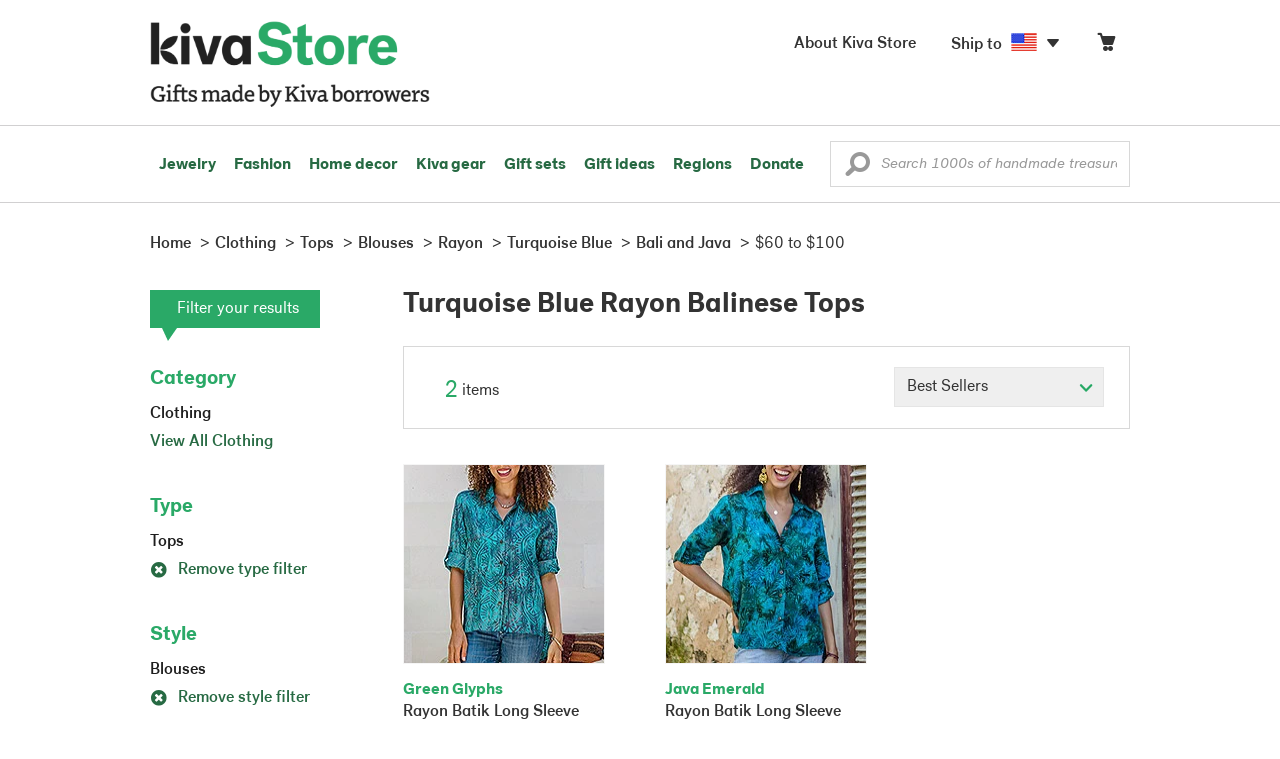

--- FILE ---
content_type: text/html;charset=UTF-8
request_url: https://store.kiva.org/clothing/tops/blouses/rayon/turquoise-blue/bali-and-java/$60-to-$100/
body_size: 10729
content:


	


<!DOCTYPE html>
<html lang="en">

<head>
	<meta charset="utf-8">
	<title>Kiva | Turquoise Blue Rayon Balinese Tops</title>
	
	<meta name="description" content="Shopping Kiva's Turquoise Blue Rayon Balinese Top Collection helps Kiva expand our reach and create more opportunity for families around the world."/>
	<meta name="author" content="">
    <meta name="Keywords" content="" />
	<meta name="viewport" content="width=1024">
	

    
	
		<script>
			var serviceWorkerVars = {"matchPatternImage":"/assets/images/logo/20180328_kiva_store_logo|/assets/images/banners"};

			// service worker
			if ( "serviceWorker" in navigator ) {
				navigator.serviceWorker.register('/service-worker.js').then(function() {
					return navigator.serviceWorker.ready;
				}).then(function(reg) {
					// update control may be needed at some point
					// reg.update();
					reg.active.postMessage(JSON.stringify( serviceWorkerVars ));
				}).catch(function(error) {
					console.log('Error : ', error);
				});
			} else {
				console.log("no service worker")
			}
    	</script>
    

	
	
		<script type="application/ld+json">
		{
			"@context": "https://schema.org",
			"@type": "BreadcrumbList",
			"itemListElement": [
				
				{
					"@type": "ListItem",
					"position": 1,
					"name": "Home",
					"item": {
						"@type": "WebPage",
						"@id": "https://store.kiva.org/"
					}
				},
				
				{
					"@type": "ListItem",
					"position": 2,
					"name": "Clothing",
					"item": {
						"@type": "WebPage",
						"@id": "/clothing/"
					}
				},
				
				{
					"@type": "ListItem",
					"position": 3,
					"name": "Tops",
					"item": {
						"@type": "WebPage",
						"@id": "/clothing/tops/"
					}
				},
				
				{
					"@type": "ListItem",
					"position": 4,
					"name": "Blouses",
					"item": {
						"@type": "WebPage",
						"@id": "/clothing/tops/blouses/"
					}
				},
				
				{
					"@type": "ListItem",
					"position": 5,
					"name": "Rayon",
					"item": {
						"@type": "WebPage",
						"@id": "/clothing/tops/blouses/rayon/"
					}
				},
				
				{
					"@type": "ListItem",
					"position": 6,
					"name": "Turquoise Blue",
					"item": {
						"@type": "WebPage",
						"@id": "/clothing/tops/blouses/rayon/turquoise-blue/"
					}
				},
				
				{
					"@type": "ListItem",
					"position": 7,
					"name": "Bali and Java",
					"item": {
						"@type": "WebPage",
						"@id": "/clothing/tops/blouses/rayon/turquoise-blue/bali-and-java/"
					}
				},
				
				{
					"@type": "ListItem",
					"position": 8,
					"name": "$60 to $100",
					"item": {
						"@type": "WebPage",
						"@id": "/clothing/tops/blouses/rayon/turquoise-blue/bali-and-java/$60-to-$100/"
					}
				}
				
			]
		}
		</script>
	
	

	

	<!-- favicons -->
	<link rel="apple-touch-icon-precomposed" sizes="144x144" href="/assets/images/favicon/apple-touch-icon-144x144.png">
    <link rel="apple-touch-icon-precomposed" sizes="114x114" href="/assets/images/favicon/apple-touch-icon-114x114.png">
    <link rel="apple-touch-icon-precomposed" sizes="72x72" href="/assets/images/favicon/apple-touch-icon-72x72.png">
	<link rel="apple-touch-icon-precomposed" href="/assets/images/favicon/apple-touch-icon-57x57.png">
	<link rel="apple-touch-icon" href="/assets/images/favicon/apple-touch-icon-57x57.png">
	<link rel="icon" href="/assets/images/favicon/favicon.ico" />
	<!--[if IE]><link rel="shortcut icon" href="/assets/images/favicon/favicon.ico"><![endif]-->

	<!-- CSS -->
	
		<link href="//assets2.novica.net/common/css/bootstrap/3.1.1/bootstrap.css" rel="stylesheet" type="text/css" />
	
	<link href="/assets/css/main.css?activedate=20260101f" rel="stylesheet" type="text/css" />

	<!-- Core JS -->
	<script src="//assets1.novica.net/common/javascript/jquery/3.7.1/jquery.min.js" integrity="sha384-JCZ85lW1QjF1xm6AoWQHqtCkJ/7HKd9WvOD5YmiEtf0E/ctb8j2ErVlW61uGg10C" crossorigin="anonymous"></script>
	<script src="//assets1.novica.net/common/javascript/bootstrap/3.1.1/bootstrap.min.js" integrity="sha384-c0aGVNjSTTB1ZLJQn/ZB13qZRwGgBpaOKuaDvtpR7ZOYDqaLOzmfrAySBW5R6idt" crossorigin="anonymous"></script>

	<!-- site settings -->
	<script>
		var cookieMe = {
			read: function(cookieName) {
				var theCookie=""+document.cookie;
				theCookie = theCookie.toLowerCase();
				cookieName = cookieName.toLowerCase();
		 		var ind=theCookie.indexOf(cookieName);
		 		if (ind==-1 || cookieName=="") return "";
		 		var ind1=theCookie.indexOf(';',ind);
		 		if (ind1==-1) ind1=theCookie.length;
				return unescape(theCookie.substring(ind+cookieName.length+1,ind1));
			},
			set: function(cname, cvalue, expireit, nHrs) {
				if(expireit) {
					var cookieDate = new Date("January 1, 2000")
				} else {
					if(nHrs) {
						var cookieDate = new Date();
						var today = new Date();
						cookieDate.setTime(today.getTime() + 3600000*nHrs);
					} else {
						var cookieDate = new Date("January 1, 2199")
					}
				}
				var cookieString = cname + '=' + escape(cvalue) + ';SameSite=None;expires=' + cookieDate.toGMTString() + ';domain=.kiva.org;path=/;Secure';
				document.cookie = cookieString;
			}
		};
		var customerid = cookieMe.read("_customerid");
		var currentUnit = cookieMe.read("sitePreferences");
		
		
		function updateItemsPerPage(link,newval) {
			//cookieMe.set("PREFLIST",newval)
			location.href = link.href;
		}

		var appRoot = "/";
		var siteRoot = "/";
		var templateRoot = '/assets/javascript/core/templates/';
		var _siteSetting = $.parseJSON($.ajax( {type:"GET", url:"/config/siteSettings.json", dataType:"json", async:false } ).responseText);
		_siteSetting.root = 'https://store.kiva.org/';
		_siteSetting.rootSecure = 'https://secure.store.kiva.org/';
		var favoriteStatus = { item:{}, artist:{} };
		var assetStamp = '20260101a';
	</script>
	<script src="/assets/javascript/core/clientcheck.js?activedate=20260101f"></script>
	<script src="/assets/javascript/core/lib.js?activedate=20260101f"></script>
	<script src="//assets1.novica.net/common/javascript/js-template/doT.min.js" integrity="sha384-tJGbTBUGsDsPF51ez/AGHdA2q8z4k7KYvjsx3eaKIioWzMaRnKa7Znil/LF8Wqsz" crossorigin="anonymous"></script>
	<script src="//assets1.novica.net/common/javascript/jscroll/jScrollPane.min.js" integrity="sha384-XHjzJRQ01pOt1L6aYBv7IlMRkAGyssAvY/IPYtIulYmP2gq1MwI5oTkSHxZy4Hr2" crossorigin="anonymous"></script>
	<script src="//assets1.novica.net/common/javascript/jquery-expander/jquery.expander.min.js" integrity="sha384-J52APSW7MwP5eQww4yRq3+htBjhRS8IOEHga7EhbwCqV5NlWZiEJMy13nRLbRZ7P" crossorigin="anonymous"></script>
	<script type="text/javascript">
		// tagmanager vars
		dataLayer = [{
			'visitorId': customerid,
			'pageType': 'category',
			'subdomainName': 'store',
			'productID': '',
			
			'site_section': 'clothing',
			
			
			'product_name': [''],
			
			
			'product_price': [''],
			
			
			'product_category': [''],
			
			'categories': 'clothing, tops, blouses rayon turquoise blue bali-and-java $60-to-$100',
			'transactionProducts': [],
			'instanceID': '2'
		}];
	</script>
	<!-- Google Tag Manager -->
	<script>(function(w,d,s,l,i){w[l]=w[l]||[];w[l].push({'gtm.start':
	new Date().getTime(),event:'gtm.js'});var f=d.getElementsByTagName(s)[0],
	j=d.createElement(s),dl=l!='dataLayer'?'&l='+l:'';j.async=true;j.src=
	'https://www.googletagmanager.com/gtm.js?id='+i+dl;f.parentNode.insertBefore(j,f);
	})(window,document,'script','dataLayer','GTM-KWMQ7RP');</script>
	<!-- End Google Tag Manager -->	
		
	
	
	
	

	
	

	

	
		<!-- Other JS asset -->
		
			<script src="/assets/javascript/libs/jquery-tinysort/jquery.tinysort.min.js?activedate=20260101f"></script>
		
	

</head>
<body id="shop" class="category clothing tops style-blouses material-rayon color-turquoise-blue regionname-bali-and-java useprice-$60-to-$100">
<!-- Google Tag Manager (noscript) -->
<noscript><iframe src="https://www.googletagmanager.com/ns.html?id=GTM-KWMQ7RP"
height="0" width="0" style="display:none;visibility:hidden"></iframe></noscript>
<!-- End Google Tag Manager (noscript) -->


<header>
	<div id="logo" class="border-b2">
		<div class="container-np">
			<div class="row global-nav">
				<div class="col-xs-6 stretch">
					<ul class="nostyle global-flyout clearfix">
						<li class="pull-left">
							<a href="/" class="brand block" id="hdr-logo">
								
									<img src="/assets/images/logo/kiva_store_logo_black_large.png" width="280" border="0" alt="Kiva Store" class="m-hide">
									<img src="/assets/images/logo/kiva_store_logo_black_small.png" width="200" border="0" alt="Kiva Store" class="hide m-show">
									
								
							</a>
						</li>
						<li class="pull-right m-show hide">
							<a href="/about/" id="aboutKivaStore" class="brand block">About</a>
						</li>
				
					</ul>
				</div>
				<div class="col-xs-6 pad-t3 m-pad-t0 stretch">
					<ul id="cart-account-flyout" class="nostyle global-flyout">
						
						<li id="cart-flyout" class="pull-right text-right delayedload show-flyout has-flyout" data-contenttype="cartheader">
							<a href="/cart/" id="headercart" aria-label="Click to view items in your cart"><span class="cartitemamount rel top1- size16 m-size20"></span><i class="ss-cart size18 rel top03 m-marg-l03 m-size22"></i></a>
						</li>
						
						<li id="shipToCountry" class="pull-right delayedload m-hidden" data-contenttype="shiptocountry">
							<a href="/session/shipTo/" class="shipToLink clickaction" data-actiontype="dialog" data-modaltype="_default" data-country="US" onclick="return false;" rel="nofollow"><span class="size16 marg-r05">Ship to </span><i class="shipToFlag flag-icon flag-sm va-m" style="opacity:0;"></i><i class="icon-caret-down size28"></i></a>
						</li>
						<li id="aboutKivaStore" class="pull-right m-hidden">
							<a href="/about/" class="">
						       <span class="size16 marg-r05">About Kiva Store</span>
						    </a>
						</li>
						
					</ul>
				</div>
			</div>
		</div>
	</div>
	<div id="header-nav" class="border-b2">
		<div class="container-np clearfix rel m-nopad m-nomarg">
			
			<nav id="main-menu" class="pull-left clearfix stretch">
				<ul id="header-main-flyout" class="clearfix nostyle show-flyout-parent mainnav collapse navbar-collapse">
					<li class="has-flyout nav-shop-li">
						<a class="nav-level-1 m-show" href="javascript:void(0)" rel="nofollow">Shop</a>
						<ul class="nav-shop nopadding" aria-haspopup="true" aria-expanded="false">
							

	<li id="jewelry" class="has-flyout">
		<a href="https://store.kiva.org/jewelry/" aria-haspopup="true" aria-expanded="false">Jewelry</a>
		<div class="main-menu-flyout menu-flyout m-collapse">
			<ul class="row">
				<li class="col-sm-3">
					<ul class="hide m-show m-all-link"><li><a href="/jewelry/" class="flyout-hdr loadlink">All jewelry</a></li></ul>
					<h3><a href="/jewelry/womens/" class="flyout-hdr">Women's</a> <span class="hide m-show m-drop-icon"><i class="ss-navigatedown green size18"></i></span></h3>
					<ul class="sublinks m-collapse">
						<li><a href="/jewelry/anklets/" data-featuredimage="15/p194153_1.jpg" class="loadlink">Anklets</a></li>
						<li><a href="/jewelry/bracelets/" data-featuredimage="10/p201042_1.jpg" class="loadlink">Bracelets</a></li>
						<li><a href="/jewelry/brooches/" data-featuredimage="10/p222420_1.jpg" class="loadlink">Brooches</a></li>
						<li><a href="/jewelry/earrings/" data-featuredimage="9/p219854_1.jpg" class="loadlink">Earrings</a></li>
						<li><a href="/jewelry-boxes/" data-featuredimage="10/p184425_1.jpg" class="loadlink">Jewelry boxes</a></li>
						<li><a href="/jewelry/jewelry-sets/" data-featuredimage="15/p123206_1.jpg" class="loadlink">Jewelry sets</a></li>
						<li><a href="/jewelry/necklaces/" data-featuredimage="10/p193663_1.jpg" class="loadlink">Necklaces</a></li>
						<li><a href="/jewelry/rings/" data-featuredimage="10/p139361_1.jpg" class="loadlink">Rings</a></li>
					</ul>
				</li>
				<li class="col-sm-3">
					<h3><a href="/jewelry/mens/" class="flyout-hdr">Men's</a><span class="hide m-show m-drop-icon"><i class="ss-navigatedown green size18"></i></span></h3>
					<ul class="sublinks m-collapse">
						<li><a href="/jewelry/mens/bracelets/" data-featuredimage="10/p231616_1.jpg" class="loadlink">Bracelets</a></li>
						<li><a href="/jewelry/mens/necklaces/" data-featuredimage="4/p211614_1.jpg" class="loadlink">Necklaces</a></li>
						<li><a href="/jewelry/mens/rings/" data-featuredimage="10/p226651_1.jpg" class="loadlink">Rings</a></li>
					</ul>
					<h3><a href="javascript:void(0);" class="flyout-hdr" rel="nofollow">Materials</a> <span class="hide m-show m-drop-icon"><i class="ss-navigatedown green size18"></i></span></h3>
					<ul class="sublinks m-collapse">
						<li><a href="/jewelry/beaded/" data-featuredimage="9/p217568_1.jpg" class="loadlink">Beads</a></li>
						<li><a href="/jewelry/gold/" data-featuredimage="9/p231940_1.jpg" class="loadlink">Gold</a></li>
						<li><a href="/jewelry/leather/" data-featuredimage="9/p146634_1.jpg" class="loadlink">Leather</a></li>
						<li><a href="/jewelry/silver/" data-featuredimage="9/p140525_1.jpg" class="loadlink">Silver</a></li>
					</ul>
				</li>
				<li class="col-sm-3">
					<h3><a href="javascript:void(0);" class="flyout-hdr" rel="nofollow">Special collections</a> <span class="hide m-show m-drop-icon"><i class="ss-navigatedown green size18"></i></span></h3>
					<ul class="sublinks m-collapse">
						<li><a href="/jewelry/animal-themed/" data-featuredimage="10/p216655_1.jpg" class="loadlink">Animal themed</a></li>
						<li><a href="/jewelry/birthstone/" data-featuredimage="15/p163207_1.jpg" class="loadlink">Birthstones</a></li>
						<li><a href="/jewelry/bohemian/" data-featuredimage="9/p200073_1.jpg" class="loadlink">Bohemian</a></li>
						<li><a href="/jewelry/bridal/" data-featuredimage="10/p183586_1.jpg" class="loadlink">Bridal jewelry</a></li>
						<li><a href="/jewelry/cross/" data-featuredimage="10/p144013_1.jpg" class="loadlink">Crosses</a></li>
						<li><a href="/jewelry/eco-friendly/" data-featuredimage="5/p219328_1.jpg" class="loadlink">Eco-friendly</a></li>
						<li><a href="/jewelry/heart/" data-featuredimage="4/p111051_1.jpg" class="loadlink">Hearts</a></li>
						<li><a href="/jewelry/hill-tribe/" data-featuredimage="9/p140540_1.jpg" class="loadlink">Hill tribe</a></li>
					</ul>
				</li>
				<li class="col-sm-3 pic">
					<div class="menu-flyout-image">
						<img src="//images1.novica.net/pictures/9/p285146_1.jpg" class="mainmenu-featuredimage" border="0" alt="jewelry">
					</div>
					<div class="marg-t2"><img src="/assets/images/kiva-store-powered-by-novica.png" class="" border="0" alt="Powered by NOVICA" /></div>
				</li>
			</ul>
		</div>
		<span class="hide m-show m-drop-icon"><i class="ss-navigatedown green size18"></i></span>
	</li>
	<li id="fashion" class="has-flyout">
		<a href="/fashion/" aria-haspopup="true" aria-expanded="false">Fashion</a>
		<div class="main-menu-flyout menu-flyout m-collapse">
			<ul class="row">
				<li class="col-sm-3">
					<ul class="hide m-show m-all-link"><li><a href="/fashion/" class="flyout-hdr loadlink">All fashion</a></li></ul>
					<h3><a href="/clothing/womens/" class="flyout-hdr">Women's clothing</a> <span class="hide m-show m-drop-icon"><i class="ss-navigatedown green size18"></i></span></h3>
					<ul class="sublinks m-collapse">
						<li><a href="/clothing/womens/cardigans/" data-featuredimage="4/p190113_1.jpg" class="loadlink">Cardigans</a></li>
						<li><a href="/clothing/womens/dresses/" data-featuredimage="15/p231721_1.jpg" class="loadlink">Dresses</a></li>
						<li><a href="/clothing/womens/jackets-and-coats/" data-featuredimage="4/p259909_1.jpg" class="loadlink">Jackets</a></li>
						<li><a href="/clothing/womens/ponchos/" data-featuredimage="4/p96420_1.jpg" class="loadlink">Ponchos</a></li>
						<li><a href="/clothing/womens/robes/" data-featuredimage="10/p204334_1.jpg" class="loadlink">Robes</a></li>
						<li><a href="/clothing/womens/skirts/" data-featuredimage="9/p214679_1.jpg" class="loadlink">Skirts</a></li>
						<li><a href="/clothing/womens/tops/" data-featuredimage="15/p272867_1.jpg" class="loadlink">Tops</a></li>
						<li><a href="/clothing/womens/pants/" data-featuredimage="10/p257736_1.jpg" class="loadlink">Pants</a></li>
						<li><a href="/clothing/womens/tunics/" data-featuredimage="15/p239440_1.jpg" class="loadlink">Tunics</a></li>
						<li><a href="/clothing/womens/wraps-and-ruanas/" data-featuredimage="4/p159521_1.jpg" class="loadlink">Wraps</a></li>
					</ul>
				</li>
				<li class="col-sm-3 newcolappendafter">
					<h3><a href="/accessories/womens/" class="flyout-hdr">Women's accessories</a> <span class="hide m-show m-drop-icon"><i class="ss-navigatedown green size18"></i></span></h3>
					<ul class="sublinks m-collapse">
						<li><a href="/accessories/womens/belts/" data-featuredimage="10/p176538_1.jpg" class="loadlink">Belts</a></li>
						
						<li><a href="/accessories/womens/gloves/" data-featuredimage="4/p174637_1.jpg" class="loadlink">Gloves</a></li>
						<li><a href="/accessories/womens/hats/" data-featuredimage="4/p161022_1.jpg" class="loadlink">Hats</a></li>
						<li><a href="/accessories/womens/scarves/" data-featuredimage="10/p133184_1.jpg" class="loadlink">Scarves</a></li>
						<li><a href="/accessories/womens/shawls/" data-featuredimage="10/p184472_1.jpg" class="loadlink">Shawls</a></li>
						
					</ul>
					<h3><a href="/clothing/mens/" class="flyout-hdr">Men's fashion</a> <span class="hide m-show m-drop-icon"><i class="ss-navigatedown green size18"></i></span></h3>
					<ul class="sublinks m-collapse">
						<li><a href="/accessories/mens/" data-featuredimage="15/p255130_1.jpg" class="loadlink">Accessories</a></li>
						<li><a href="/handbags/mens/" data-featuredimage="4/p250404_1.jpg" class="loadlink">Bags</a></li>
						<li><a href="/clothing/mens/" data-featuredimage="4/p201787_1.jpg" class="loadlink">Clothing</a></li>
						<li><a href="/accessories/mens/cufflinks/" data-featuredimage="15/p147275_1.jpg" class="loadlink">Cuff links</a></li>
					</ul>
				</li>
				<li class="col-sm-3">
					<h3><a href="/handbags/" class="flyout-hdr">Handbags</a> <span class="hide m-show m-drop-icon"><i class="ss-navigatedown green size18"></i></span></h3>
					<ul class="sublinks m-collapse">
						<li><a href="/handbags/clutches/" data-featuredimage="10/p253179_1.jpg" class="loadlink">Clutches</a></li>
						<li><a href="/handbags/cotton/" data-featuredimage="9/p218122_1.jpg" class="loadlink">Cotton bags</a></li>
						<li><a href="/handbags/leather/" data-featuredimage="7/p195642_1.jpg" class="loadlink">Leather bags</a></li>
						<li><a href="/handbags/shoulder-bags/" data-featuredimage="9/p201108_1.jpg" class="loadlink">Shoulder bags</a></li>
						<li><a href="/handbags/tote/" data-featuredimage="27/p241524_1.jpg" class="loadlink">Totes</a></li>
						<li><a href="/handbags/travel-bags-and-accessories/" data-featuredimage="7/p164804_1.jpg" class="loadlink">Travel bags</a></li>
						<li><a href="/handbags/upcycled/" data-featuredimage="27/p182833_1.jpg" class="loadlink">Upcycled</a></li>
					</ul>
					<h3><a href="javascript:void(0);" class="flyout-hdr" rel="nofollow">Collections</a> <span class="hide m-show m-drop-icon"><i class="ss-navigatedown green size18"></i></span></h3>
					<ul class="sublinks m-collapse">
						<li><a href="/fashion/alpaca/" data-featuredimage="4/p198136_1.jpg" class="loadlink">Alpaca</a></li>
						<li><a href="/fashion/batik/" data-featuredimage="10/p141072_1.jpg" class="loadlink">Batik</a></li>
						<li><a href="/fashion/bohemian/" data-featuredimage="" class="loadlink">Bohemian</a></li>
					</ul>
				</li>
				<li class="col-sm-3 pic">
					<div class="menu-flyout-image">
						<img src="//images1.novica.net/pictures/4/p450429_1.jpg" class="mainmenu-featuredimage" border="0" alt="Fashion">
					</div>
					<div class="marg-t2"><img src="/assets/images/kiva-store-powered-by-novica.png" class="" border="0" alt="Powered by NOVICA" /></div>
				</li>
			</ul>
		</div>
		<span class="hide m-show m-drop-icon"><i class="ss-navigatedown green size18"></i></span>
	</li>
	<li id="home-decor" class="has-flyout">
		<a href="/home-decor/" aria-haspopup="true" aria-expanded="false">Home decor</a>
		<div class="main-menu-flyout menu-flyout m-collapse">
			<ul class="row">
				<li class="col-sm-3">
					<ul class="hide m-show m-all-link"><li><a href="/home-decor/" class="flyout-hdr loadlink">All home decor</a></li></ul>
					<h3><a href="javascript:void(0);" class="flyout-hdr" rel="nofollow">Home Accessories</a> <span class="hide m-show m-drop-icon"><i class="ss-navigatedown green size18"></i></span></h3>
					<ul class="sublinks m-collapse">
						<li><a href="/home-decor/candle-holders/" data-featuredimage="9/p229882_1.jpg" class="loadlink">Candle holders</a></li>
						<li><a href="/home-decor/chess-sets-games/" data-featuredimage="7/p201674_1.jpg" class="loadlink">Chess sets &amp; games</a></li>
						<li><a href="/holiday-decor-and-ornaments/" data-featuredimage="10/p248153_1.jpg" class="loadlink">Christmas decorations</a></li>
						<li><a href="/home-decor/decor-accessories/decorative-boxes/" data-featuredimage="9/p218521_1.jpg" class="loadlink">Decorative boxes</a></li>
						<li><a href="/home-decor/masks/" data-featuredimage="5/p214386_1.jpg" class="loadlink">Masks</a></li>
						<li><a href="/home-decor/mirrors/" data-featuredimage="15/p216884_1.jpg" class="loadlink">Mirrors</a></li>
						<li><a href="/musical-instruments/" data-featuredimage="4/p97696_1.jpg" class="loadlink">Musical instruments</a></li>
						<li><a href="/home-decor/decor-accessories/photo-frames/" data-featuredimage="15/p243754_1.jpg" class="loadlink">Picture frames</a></li>
						<li><a href="/home-decor/sculpture/" data-featuredimage="10/p215169_1.jpg" class="loadlink">Sculptures &amp; carvings</a></li>
						<li><a href="/home-decor/tableware/table-linens/" data-featuredimage="27/p228836_1.jpg" class="loadlink">Table linens</a></li>
						<li><a href="/home-decor/tableware/" data-featuredimage="7/p15881_1.jpg" class="loadlink">Tableware</a></li>
						<li><a href="/home-decor/vases/" data-featuredimage="9/p79466_1.jpg" class="loadlink">Vases</a></li>
					</ul>
				</li>
				<li class="col-sm-3 newcolappendafter">
					<h3><a href="javascript:void(0);" class="flyout-hdr" rel="nofollow">Home furnishings</a> <span class="hide m-show m-drop-icon"><i class="ss-navigatedown green size18"></i></span></h3>
					<ul class="sublinks m-collapse">
						<li><a href="/home-decor/furniture/" data-featuredimage="15/p220327_1.jpg" class="loadlink">Furniture</a></li>
						<li><a href="/home-decor/hammock/" data-featuredimage="7/p108904_1.jpg" class="loadlink">Hammocks</a></li>
						<li><a href="/paintings/" data-featuredimage="4/p183772_1.jpg" class="loadlink">Paintings</a></li>
						<li><a href="/home-decor/pillows-and-throws/" data-featuredimage="15/p196179_1.jpg" class="loadlink">Pillows &amp; throws</a></li>
						<li><a href="/home-decor/area-rugs/" data-featuredimage="7/p174674_1.jpg" class="loadlink">Rugs</a></li>
						<li><a href="/home-decor/wall-decor/" data-featuredimage="10/p190270_1.jpg" class="loadlink">Wall decor</a></li>
					</ul>
					<h3><a href="javascript:void(0);" class="flyout-hdr" rel="nofollow">Collections</a> <span class="hide m-show m-drop-icon"><i class="ss-navigatedown green size18"></i></span></h3>
					<ul class="sublinks m-collapse">
						<li><a href="/home-decor/archaeological/" data-featuredimage="27/p179127_1.jpg" class="loadlink">Archaelogical</a></li>
						<li><a href="/home-decor/east-meets-west/" data-featuredimage="10/p208299_1.jpg" class="loadlink">East meets west</a></li>
						<li><a href="/home-decor/eco-friendly/" data-featuredimage="10/p212961_1.jpg" class="loadlink">Eco-friendly</a></li>
					</ul>
				</li>
				<li class="col-sm-3">
					<h3><a href="javascript:void(0);" class="flyout-hdr" rel="nofollow">Shop by region</a> <span class="hide m-show m-drop-icon"><i class="ss-navigatedown green size18"></i></span></h3>
					<ul class="sublinks m-collapse">
						
						
							<li><a href="/home-decor/bali-and-java/" data-featuredimage="10/p252499_1.jpg" class="loadlink">Bali &amp; Java</a></li>
						
							<li><a href="/home-decor/brazil/" data-featuredimage="2/p207611_1.jpg" class="loadlink">Brazil</a></li>
						
							<li><a href="/home-decor/central-america/" data-featuredimage="27/p178888_1.jpg" class="loadlink">Central America</a></li>
						
							<li><a href="/home-decor/india/" data-featuredimage="15/p203714_1.jpg" class="loadlink">India</a></li>
						
							<li><a href="/home-decor/mexico/" data-featuredimage="7/p195956_1.jpg" class="loadlink">Mexico</a></li>
						
							<li><a href="/home-decor/thailand/" data-featuredimage="9/p178289_1.jpg" class="loadlink">Thailand</a></li>
						
							<li><a href="/home-decor/andes/" data-featuredimage="4/p128101_1.jpg" class="loadlink">The Andes</a></li>
						
							<li><a href="/home-decor/west-africa/" data-featuredimage="5/p28510_1.jpg" class="loadlink">West Africa</a></li>
						
					</ul>
				</li>
				<li class="col-sm-3 pic">
					<div class="menu-flyout-image">
						<img src="//images1.novica.net/pictures/7/p402446_1.jpg" class="mainmenu-featuredimage" border="0" alt="Home">
					</div>
					<div class="marg-t2"><img src="/assets/images/kiva-store-powered-by-novica.png" class="" border="0" alt="Powered by NOVICA" /></div>
				</li>
			</ul>
		</div>
		<span class="hide m-show m-drop-icon"><i class="ss-navigatedown green size18"></i></span>
	</li>
	<li id="kiva-gear" class="no-flyout">
		<a href="/kiva-gear/">Kiva gear</a>
	</li>
	<li id="kiva-gift-sets" class="no-flyout">
		<a href="/kiva-gift-sets/">Gift sets</a>
	</li>

	
		<li id="all-gifts" class="no-flyout">
			<a href="https://store.kiva.org/unique-gifts/">Gift ideas</a>
		</li>
	
	
	<li id="regions" class="has-flyout">
		<a href="/newarrivals/" aria-haspopup="true" aria-expanded="false">Regions</a>
		<div class="main-menu-flyout menu-flyout m-collapse">
			<ul class="row">
				<li class="col-sm-9 pic">
					<div class="menu-flyout-image" id="regionmoodpic">
						<img src="/assets/images/sectionMenu/regions/region-default.png" id="mainmenu-featuredimage-region-placeholder" border="0" alt="Home">
						<img src="/assets/images/trans.png" id="mainmenu-featuredimage-region" border="0" alt="">
					</div>
				</li>
				<li class="col-sm-3 pad-t35 m-nopad">
					<h3><a href="javascript:void(0);" class="flyout-hdr" rel="nofollow">Global Regions</a> <span class="hide m-show m-drop-icon"><i class="ss-navigatedown green size18"></i></span></h3>
					<ul class="sublinks m-collapse">
						
						
							<li class="loadlink"><a href="/bali-and-java/" class="showfeaturedimage" data-targetimageid="mainmenu-featuredimage-region" data-sourceimage="/assets/images/sectionMenu/regions/bali-and-java-region2018.jpg">Bali &amp; Java</a></li>
						
							<li class="loadlink"><a href="/central-america/" class="showfeaturedimage" data-targetimageid="mainmenu-featuredimage-region" data-sourceimage="/assets/images/sectionMenu/regions/central-america-region2018.jpg">Central America</a></li>
						
							<li class="loadlink"><a href="/india/" class="showfeaturedimage" data-targetimageid="mainmenu-featuredimage-region" data-sourceimage="/assets/images/sectionMenu/regions/india-region2018.jpg">India</a></li>
						
							<li class="loadlink"><a href="/mexico/" class="showfeaturedimage" data-targetimageid="mainmenu-featuredimage-region" data-sourceimage="/assets/images/sectionMenu/regions/mexico-region2018.jpg">Mexico</a></li>
						
							<li class="loadlink"><a href="/thailand/" class="showfeaturedimage" data-targetimageid="mainmenu-featuredimage-region" data-sourceimage="/assets/images/sectionMenu/regions/thailand-region2018.jpg">Thailand</a></li>
						
							<li class="loadlink"><a href="/andes/" class="showfeaturedimage" data-targetimageid="mainmenu-featuredimage-region" data-sourceimage="/assets/images/sectionMenu/regions/andes-region2018.jpg">The Andes</a></li>
						
							<li class="loadlink"><a href="/west-africa/" class="showfeaturedimage" data-targetimageid="mainmenu-featuredimage-region" data-sourceimage="/assets/images/sectionMenu/regions/westafrica-region2018.jpg">West Africa</a></li>
						
					</ul>
				</li>				
			</ul>
		</div>
		<span class="hide m-show m-drop-icon"><i class="ss-navigatedown green size18"></i></span>
	</li>
	<li id="donate" class="no-flyout"><a href="/donate/">Donate</a></li>

						</ul>
					</li>
					
					
					
					<li class="m-show"><a class="nav-level-1" href="https://store.kiva.org/help/">Help</a></li>					
					
					
					<li id="shipToCountry" class="m-show delayedload" data-contenttype="shiptocountry">
						<a href="/session/shipTo/" class="shipToLink clickaction nav-level-1" data-actiontype="dialog" data-modaltype="_default" data-country="US" onclick="return false;" rel="nofollow"><span class="size16 marg-r3">Ship to </span><i class="shipToFlag flag-icon flag-lr va-m"></i></a>
						<span class="m-drop-icon"><i class="ss-navigatedown green size18"></i></span>
				</ul>
				<button type="button" id="mobile-menubar" class="mobile-menubar pull-left navbar-toggle collapsed" data-toggle="collapse" data-target="#header-main-flyout" aria-expanded="false">
					<i class="ss-menu"></i><span class="storeMenu"></span><i class="ss-delete green"></i>
	    		</button>
	    		
			</nav>
			<div id="header-search" class="pull-right stretch">
				

	<form id="headerSearch" name="headerSearch" action="" class="sitesearch m-nopad rel" role="search">
		<div class="input-group">
			<input name="keywordHeader" type="text" id="keywordHeader" placeholder="Search 1000s of handmade treasures" value="" class="searchkeyword form-control italic kivagrot-medium" autocomplete="off" aria-label="Enter a search keyword">
			
			<span class="search-icon size24" role="button" tabindex="0"><i class="ss-search va-m"></i></span>
		</div>
	</form>

			</div>
		</div>
	</div>
</header>


<div class="container-fluid pad-lr0" role="main">
	<div class="main-page">
		






<script>
	var relatedCollectionTitle = "Turquoise Blue Rayon Balinese Tops";
</script>
<div class="itemlist-container container clearfix pad-lr0 m-pad-h2">
	<div class="row">
		<div class="col-xs-12">
			


	<ol class="breadcrumb m-hidden" role="navigation" aria-label="Breadcrumb">
		<li><a href="/"><span>Home</span></a></li>
		
			
				
				
				
				
				
					
				
				
				
					<li><a href="/clothing/"><span>Clothing</span></a></li>
				
				
			
		
			
				
				
				
				
				
					
				
				
				
					<li><a href="/clothing/tops/"><span>Tops</span></a></li>
				
				
			
		
			
				
				
				
				
				
					
				
				
				
					<li><a href="/clothing/tops/blouses/"><span>Blouses</span></a></li>
				
				
			
		
			
				
				
				
				
				
					
				
				
				
					<li><a href="/clothing/tops/blouses/rayon/"><span>Rayon</span></a></li>
				
				
			
		
			
				
				
				
				
				
					
				
				
				
					<li><a href="/clothing/tops/blouses/rayon/turquoise-blue/"><span>Turquoise Blue</span></a></li>
				
				
			
		
			
				
				
				
				
				
					
				
				
				
					<li><a href="/clothing/tops/blouses/rayon/turquoise-blue/bali-and-java/"><span>Bali and Java</span></a></li>
				
				
			
		
			
				
				
				
				
				
					
				
				
				
					<li id="aSelectedNav"><span>$60 to $100</span></li>
				
				
			
		
	</ol>

		</div>

	    <!-- product list -->
		<div class="col-xs-9 pull-right stretch">
			<div class="row">
				<div class="col-xs-12">
					<h1 class="size28 m-size20 m-pad-t2">Turquoise Blue Rayon Balinese Tops</h1>
					
				</div>
				<div class="col-xs-1 m-hide">
				</div>
			</div>
			
			
	

			
			
				






		
	
<style>
	.thumbs img.selected {
		opacity:1;
		cursor:default;
		border:2px solid #d2d2d2;
		padding:0;
	}
	.thumbs img {
		margin: 0 3px;
		border:1px solid #EAEAEA;
		opacity:0.7;
		cursor: pointer;
		padding:1px;
	}
	.col-xs-4 .product-container { width: 202px; height: 350px; position: relative; margin:0 auto; }
	
	/*a.productnamelink p { height:60px; }*/
</style>








	<div class="pagination-bar bg-white clearfix m-hidden">
		
	
		<div class="total-items"><span class="green size24 letter-spacing-02e- pull-left" role="heading">2</span> <span class="itemcounttext pull-left">items</span></div>
	
	<div class="items-sort">
		
	<select id="" class="form-control checkout-select" name="sort" onchange="location.href=this.options[this.selectedIndex].value;" aria-label="Click to select a sort by option">
		<option value="/clothing/tops/blouses/rayon/turquoise-blue/bali-and-java/$60-to-$100/" SELECTED>Best Sellers</option>
		
        <option value="/clothing/tops/blouses/rayon/turquoise-blue/bali-and-java/$60-to-$100/pg-sortby-price/">Price: lowest to highest</option>
		
        <option value="/clothing/tops/blouses/rayon/turquoise-blue/bali-and-java/$60-to-$100/pg-sortby-price-desc/">Price: highest to lowest</option>
		
        <option value="/clothing/tops/blouses/rayon/turquoise-blue/bali-and-java/$60-to-$100/pg-sortby-newest/">Newest arrivals</option>
		
	</select>

	</div>

	</div>




	<div id="category-filter-flyout" class="row m-marg-b4 hide m-show">
		<div class="m-col-xs-6 pull-left category-filter-nav m-hidden" data-role="filter-main-flyout">
			<button class="btn btn-primary btn-block size18 filterBy"><span>Filters</span></button>
		</div>
		<div class="m-col-xs-6 pull-left category-filter-nav m-hidden" data-role="sortby-main-flyout">
			<button class="btn btn-primary btn-block size18 sortBy"><span>Sort By</span></button>
		</div>
	</div>


<!-- product list -->
<div id="product-list" class="categories-items">

	<div class="row fit-imgs imglisting-type-3">
	
			<div class="col-xs-4">
			
				<a href="/product/rayon-batik-long-sleeve-green-blue-hi-low-button-blouse-green-glyphs/K28778/" class="productnamelink" data-linkproductid="K28778">
					
					<img src="https://images1.novica.net/pictures/10/p328725_1.jpg" width="200" height="200" border="0" class="productpic" alt="Batik rayon hi-low blouse, 'Green Glyphs' - Rayon Batik Long Sleeve Green-Blue Hi-Low Button Blouse" onerror="novicaUtils.imageError(this);"/>
					<p class="nomargin"><strong class="info-hdr productname" id="productname_K28778">
						Green Glyphs</strong></p><span class="info-txt productdescription" id="productdescription_K28778">Rayon Batik Long Sleeve Green-Blue Hi-Low Button Blouse</span>
						<strong class="il-price price-current" data-price="69.9900">$69.99</strong>
					
				</a>
			</div> <!-- END productdisplay cell -->
			
			<div class="col-xs-4">
			
				<a href="/product/rayon-batik-long-sleeve-teal-hi-low-button-shirt-java-emerald/K22695/" class="productnamelink" data-linkproductid="K22695">
					
					<img src="https://images1.novica.net/pictures/10/p300440_1.jpg" width="200" height="200" border="0" class="productpic" alt="Batik rayon hi-low blouse, 'Java Emerald' - Rayon Batik Long Sleeve Teal Hi-Low Button Shirt" onerror="novicaUtils.imageError(this);"/>
					<p class="nomargin"><strong class="info-hdr productname" id="productname_K22695">
						Java Emerald</strong></p><span class="info-txt productdescription" id="productdescription_K22695">Rayon Batik Long Sleeve Teal Hi-Low Button Shirt</span>
						<strong class="il-price price-current" data-price="64.9900">$64.99</strong>
					
				</a>
			</div> <!-- END productdisplay cell -->
			
	</div>
</div>	
			
		</div>
	    <!-- end product list -->
		
		    

	





	











		


 
 <script type="text/javascript">
 	$(document).on( 'click', '.shippingspeed', function() {
		if($(this).hasClass('checked')) {
			location.href = $(this).data('newshippinglink');
		} else {
			$thisCheckBox = $(this).attr('id');
			$('.shippingspeed').each(function() {
				if($(this).attr('id')!=$thisCheckBox) {
					$(this).removeClass('checked');
				}
			});
			location.href = $(this).find('a').attr('href');
		}
	});
</script>
<style type="text/css">
	#nav-left ul.additionalFilter {
		list-style: none;
	    margin: 12px 0 0 0;
	    padding: 0;
	}
</style>


<!-- left side -->

    <div id="nav-left" class="col-xs-3 rel m-hidden">
		<div class="filter-message rel marg-b4">
			Filter your results
		</div>
		
			
				
				
				
				

				
					
				
				
				
				
				
				
				
				
				<div class="category filter-sections">
					<h4>
						Category
					</h4>
					
					

					<ul id="category" class="reg leftfilters overMax selectedfilter" data-initmax=8 data-baseurl="/*/tops/blouses/rayon/turquoise-blue/bali-and-java/$60-to-$100/">
						
							<li>
								<a href="javascript:void(0)">Clothing</a>
							</li>
						
						
							
								<li class="sortable-moretrigger"><a title="View all" href="/clothing/" class="filter-viewmore">View All Clothing</a></li>
							
							
						
					</ul>
				</div>
			
		
			
		
			
				
				
				
				

				
				
				
				
				
				
				
				
				<div class="type filter-sections">
					<h4>
						Type
					</h4>
					
					

					<ul id="type" class="reg leftfilters overMax selectedfilter" data-initmax=8 data-baseurl="/clothing/*/blouses/rayon/turquoise-blue/bali-and-java/$60-to-$100/">
						
							<li>
								<a href="javascript:void(0)">Tops</a>
							</li>
						
						
							
								<li class="sortable-moretrigger"><a title="Remove this selection" href="/clothing/blouses/rayon/turquoise-blue/bali-and-java/$60-to-$100/" class="filter-viewmore"><i class="icon-delete"></i> Remove type filter</a></li>
							
							
						
					</ul>
				</div>
			
		
			
				
				
				
				

				
				
				
				
				
				
				
				
				<div class="style filter-sections">
					<h4>
						Style
					</h4>
					
					

					<ul id="style" class="reg leftfilters overMax selectedfilter" data-initmax=8 data-baseurl="/clothing/tops/*/rayon/turquoise-blue/bali-and-java/$60-to-$100/">
						
							<li>
								<a href="javascript:void(0)">Blouses</a>
							</li>
						
						
							
								<li class="sortable-moretrigger"><a title="Remove this selection" href="/clothing/tops/rayon/turquoise-blue/bali-and-java/$60-to-$100/" class="filter-viewmore"><i class="icon-delete"></i> Remove style filter</a></li>
							
							
						
					</ul>
				</div>
			
		
			
		
			
		
			
		
			
		
			
		
			
				
				
				
				

				
				
				
				
				
				
				
				
				<div class="material filter-sections">
					<h4>
						Material
					</h4>
					
					

					<ul id="material" class="reg leftfilters overMax selectedfilter" data-initmax=8 data-baseurl="/clothing/tops/blouses/*/turquoise-blue/bali-and-java/$60-to-$100/">
						
							<li>
								<a href="javascript:void(0)">Rayon</a>
							</li>
						
						
							
								<li class="sortable-moretrigger"><a title="Remove this selection" href="/clothing/tops/blouses/turquoise-blue/bali-and-java/$60-to-$100/" class="filter-viewmore"><i class="icon-delete"></i> Remove material filter</a></li>
							
							
						
					</ul>
				</div>
			
		
			
				
				
				
				

				
				
				
				
				
				
				
				
				<div class="color filter-sections">
					<h4>
						Color
					</h4>
					
					

					<ul id="color" class="reg leftfilters overMax selectedfilter" data-initmax=8 data-baseurl="/clothing/tops/blouses/rayon/*/bali-and-java/$60-to-$100/">
						
							<li>
								<a href="javascript:void(0)">Turquoise Blue</a>
							</li>
						
						
							
								<li class="sortable-moretrigger"><a title="Remove this selection" href="/clothing/tops/blouses/rayon/bali-and-java/$60-to-$100/" class="filter-viewmore"><i class="icon-delete"></i> Remove color filter</a></li>
							
							
						
					</ul>
				</div>
			
		
			
		
			
				
				
				
				

				
				
				
				
				
				
				
				
				<div class="region filter-sections">
					<h4>
						Region
					</h4>
					
					

					<ul id="region" class="reg leftfilters overMax selectedfilter" data-initmax=8 data-baseurl="/clothing/tops/blouses/rayon/turquoise-blue/*/$60-to-$100/">
						
							<li>
								<a href="javascript:void(0)">Bali and Java</a>
							</li>
						
						
							
								<li class="sortable-moretrigger"><a title="Remove this selection" href="/clothing/tops/blouses/rayon/turquoise-blue/$60-to-$100/" class="filter-viewmore"><i class="icon-delete"></i> Remove region filter</a></li>
							
							
						
					</ul>
				</div>
			
		
			
				
				
				
				

				
				
				
				
				
				
				
				
				<div class="price filter-sections">
					<h4>
						Price
					</h4>
					
					

					<ul id="price" class="reg leftfilters overMax selectedfilter" data-initmax=8 data-baseurl="/clothing/tops/blouses/rayon/turquoise-blue/bali-and-java/*/">
						
							<li>
								<a href="javascript:void(0)">$60 to $100</a>
							</li>
						
						
							
								<li class="sortable-moretrigger"><a title="Remove this selection" href="/clothing/tops/blouses/rayon/turquoise-blue/bali-and-java/" class="filter-viewmore"><i class="icon-delete"></i> Remove price filter</a></li>
							
							
						
					</ul>
				</div>
			
		
	</div>

<!-- end left side -->
<script>	
	_nav.sortLeftInit();
</script>				
		
	</div>

	
</div>


<div class="promorow promobottom container pad-lr0"></div>


<div class="container-np marg-b2 m-pad-h2"
	<div class="marg-b8">
	<h3 class="size32 m-size30 marg-b3 m-marg-b2">Featured artisan borrowers</h3>
	<div class="row imglisting-type-5">
		<div class="col-xs-3 m-col-xs-6 featured-borrower">
			<a href="/artistdetail/?faid=1028" title="Asunta Pelaez">
				<img src="https://images1.novica.net/pictures/4/a1028_7.jpg" class="fit" alt="" />
				<span class="info-hdr">Asunta Pelaez</span>
				<span class="info-txt m-size14 line-height-15">I have been dedicated to this art form since I was 17 years old. I originally started learning through the influence of my husband's family.</span>
			</a>
			<span class="info-lnk pad-t15">
				<a class="m-block" href="/artistdetail/?faid=1028">View products</a>
				<span class="basecolor ft-wt-500 m-hide"> | </span>
				<a href="https://www.kiva.org/lend/1290039" target="_blank" aria-label="Click to view loan details on a new tab">Loan details</a>
			</span>
		</div>
		<div class="col-xs-3 m-col-xs-6 featured-borrower">
			<a href="/artistdetail/?faid=3703" title="Nyoman Rena">
				<img src="https://images1.novica.net/pictures/10/a3703_7.jpg" class="fit" alt="" />
				<span class="info-hdr">Nyoman Rena</span>
				<span class="info-txt m-size14 line-height-15">I started to learn wood carving when I was in the third year of elementary school. My grandfather gave me much support.</span>
			</a>
			<span class="info-lnk pad-t15">
				<a class="m-block" href="/artistdetail/?faid=3703">View products</a>
				<span class="basecolor ft-wt-500 m-hide"> | </span>
				<a href="https://www.kiva.org/lend/1054448" target="_blank" aria-label="Click to view loan details on a new tab">Loan details</a>
			</span>
		</div>
		<div class="col-xs-3 m-col-xs-6 featured-borrower">
			<a href="/artistdetail/?faid=6856" title="Tiraphan Hasub">
				<img src="https://images1.novica.net/pictures/9/a6856_7.jpg" class="fit" alt="" />
				<span class="info-hdr">Tiraphan Hasub</span>
				<span class="info-txt m-size14 line-height-15">I believe many women think like me, and that's what inspired me to create jewelry that is original.</span>
			</a>
			<span class="info-lnk pad-t15">
				<a class="m-block" href="/artistdetail/?faid=6856">View products</a>
				<span class="basecolor ft-wt-500 m-hide"> | </span>
				<a href="https://www.kiva.org/lend/1230819" target="_blank" aria-label="Click to view loan details on a new tab">Loan details</a>
			</span>
		</div>
		<div class="col-xs-3 m-col-xs-6 featured-borrower">
			<a href="/artistdetail/?faid=6884" title="Alejandro de Esesarte">
				<img src="https://images1.novica.net/pictures/7/a6884_7.jpg" class="fit" alt="" />
				<span class="info-hdr">Alejandro de Esesarte</span>
				<span class="info-txt m-size14 line-height-15">I was born in Agua Prieta, Sonora near the border of Arizona with its colorful flowers. I feel influenced by both cultures but, above all, I identify with Mexico.</span>
			</a>
			<span class="info-lnk pad-t15">
				<a class="m-block" href="/artistdetail/?faid=6884">View products</a>
				<span class="basecolor ft-wt-500 m-hide"> | </span>
				<a href="https://www.kiva.org/lend/1304778" target="_blank" aria-label="Click to view loan details on a new tab">Loan details </a> 
			</span>
		</div>
	</div>
</div>
</div>

<div class="m-pad-h2">
	
	<div id="recent-bottom" class="container pad-lr0 delayedload hide m-marg-b3" data-contenttype="recentitems">
		<h3 class="condensed marg-b4 size24 m-size20 m-marg-b3">PREVIOUSLY VIEWED</h3>
		<div id="previousely-viewed-carousel" class="item-carousel item-carousel-1 carousel slide" data-ride="carousel" data-itemsperslide="4">
			<a href="#previousely-viewed-carousel" class="nav-ctrl nav-ctrl-left" role="button" data-slide="prev"><i class="ss-navigateleft"></i></a> <a href="#previousely-viewed-carousel" class="nav-ctrl nav-ctrl-right" role="button" data-slide="next"><i class="ss-navigateright"></i></a>
			<div class="carousel-inner" role="listbox">
			</div>
		</div>
	</div>

</div>

<div class="page-bottom-banner">
	<div class="pbb-txt">
		<div class="container-np size22">
			<div class="m-pad-h2 text-center">
				
				Your purchases and loans are changing lives!
			</div>
		</div>
	</div>
	<div class="pbb-img"></div>
</div>


	</div>
</div>

<!-- FOOTER STARTS --> 

	<div id="toTop" class="backtotop clickaction" data-actiontype="scroll" data-scrolltarget="0">
		<a href="#top" class="no-decor">
			<i class="ss-navigateup size22 white"></i>
			<span class="block pad-t03">Back to top</span>
		</a>
	</div>

	<footer id="footer">
		<div id="footer-mission" class="bg-grayC">
			<div class="container-np">
				<div class="row">
					<div class="col-xs-4 pull-left stretch">
						<div id="novica-logo" class="m-pad-h2  marg-r4 border-r2 m-text-center m-pad-v15 stretch">
							<a href="https://www.novica.com/our-mission/" target="_blank" aria-label="Click to view NOVICA mission on a new tab">
								<!--<p class="black2 nomargin">powered by </p>-->
								<img src="/assets/images/logo/novica/novicalogo-poweredby-grayscale-2022dec.png" class="marg-b1 pad-t05" width="200" border="0" alt="NOVICA">
							</a>
						</div>
					</div>
					<div class="col-xs-8 pad-l0 pull-right stretch m-pad-l15 m-pad-t2">
						<div class="footer-quotes pad-t1 ft-wt-500 text-center m-pad-h15">
							<div class="black2 size24 m-size18 marg-r4 m-marg-b3 stretch">
								<span role="heading">Every purchase in the Kiva Store supports artisan borrowers and helps fund Kiva's operations.</span>
								<span role="heading"><a target="_blank" href="https://www.kiva.org/lend" class="u black2"  aria-label="Click to view lend details on a new tab">Lend on Kiva</a></span>
							</div>
						</div>
					</div>
				</div>
			</div>
		</div>

		<div id="footer-nav" class="pad-tb4 bg-gray m-nopad">
			<div id="footer-links" class="container-np marg-b2 m-marg-b1">
				<div class="row clearfix" role="navigation">
					<div class="col-xs-2 footer-links-1">
						<h2>About <span class="hide m-show m-drop-icon"><i class="ss-navigatedown gray666 size18 top03"></i></span></h2>
						<ul class="nostyle m-collapse">
							
							<li><a href="https://www.kiva.org/about/how" target="_blank" aria-label="Click to view abouts on a new tab">How Kiva works</a></li>
							<li><a href="https://www.kiva.org/about/where-kiva-works" target="_blank" aria-label="Click to view abouts on a new tab">Where Kiva works</a></li>
							<li><a href="/donate/?hd=1">Donate to Kiva</a></li>
						</ul>
					</div>
					<div class="col-xs-3 footer-links-2 pad-r5 m-pad-r15">
						<h2>Help <span class="hide m-show m-drop-icon"><i class="ss-navigatedown gray666 size18 top03"></i></span></h2>
						<ul class="nostyle m-collapse">
							<li><a href="/contact-us/">Contact</a></li>
							<li><a href="/help/">FAQ</a></li>
							<li><a href="https://www.kiva.org/legal/privacy/" target="_blank" aria-label="Click to view Privacy policy on a new tab">Privacy policy</a></li>
							<li><a href="/sitemap/">Sitemap</a></li>
						</ul>
					</div>
					<div class="col-xs-7 pad-l0 footer-links-3 m-pad-l15">
						<h2>Popular searches <span class="hide m-show m-drop-icon"><i class="ss-navigatedown gray666 size18 top03"></i></span></h2>
						<div class="row">
							<div class="col-xs-4 stretch">
								<ul class="nostyle m-pad-t1 m-collapse">
									<li><a href="/fashion/alpaca/">Alpaca fashion</a></li>
									<li><a href="/home-decor/tableware/">Artisanal tableware</a></li>
									<li><a href="/jewelry/bohemian/">Boho jewelry</a></li>
									<li><a href="/jewelry/womens/braided/">Braided jewelry</a></li>
									<li><a href="/home-decor/candle-holders/">Candle holders</a></li>
								</ul>
							</div>
							<div class="col-xs-4 stretch">
								<ul class="nostyle m-collapse">
									<li><a href="/jewelry/eco-friendly/">Eco-friendly jewelry</a></li>
									<li><a href="/jewelry/elephant/">Elephant jewelry</a></li>
									<li><a href="/fashion/">Ethical fashion</a></li>
									<li><a href="/unique-gifts/gifts-for-mom/">Gifts for mom</a></li>
									<li><a href="/jewelry/recycled/">Upcycled jewelry</a></li>
								</ul>
							</div>
							<div class="col-xs-4 stretch">
								<ul class="nostyle m-pad-b1 m-collapse">
									<li><a href="/kiva-gear/">Kiva t-shirts</a></li>
									<li><a href="/kiva-gear/">Kiva water bottles</a></li>
									<li><a href="/kiva-gear/">Kiva gift sets</a></li>
									<li><a href="/kiva-gift-sets/">Kiva donation sets</a></li>									
								</ul>
							</div>
						</div>
					</div>
				</div>
			</div>
		</div>

		<div id="copyright" class="pad-t3 pad-b3 bg-white">
			<div class="container-np m-pad-h2 marg-b3 m-marg-b0">
				<div class="row">
					<div class="payment-options col-xs-6 stretch m-marg-b2 pull-right">
						<p class="line-height-16 marg-b3 m-marg-b1 m-text-center">The Kiva Store is powered by NOVICA and accepts payments using PayPal. Your Kiva Store purchases are not connected to your Kiva lending account.</p>
						<p class="nomargin pad-t1 m-text-center"><img src="/assets/images/payment/payments-paypal-new.png" alt="" width="230" /></p>
					</div>
					<div class="col-xs-6 stretch pull-left">
						<p class="nomargin line-height-16 m-text-center">Kiva is a 501(c)3 U.S. nonprofit fueled by passionate people. Founded in 2005, and based in San Francisco, with offices in Nairobi and staff around the globe. <a href="/cart/#donate" class="bold">Donate to our operating expenses</a> (eligible for a tax deduction in the U.S.).</p>
						<p class="pad-t3 m-text-center">
							<a href="https://in.pinterest.com/kivaorg/" target="_blank" class="pad-r1" aria-label="Click to view pinterest on a new tab">
								<img src="/assets/images/icon/social_pinterest.png" width="30" border="0" alt="Kiva Pinterest">
							</a>
							<a href="https://twitter.com/Kiva" target="_blank" class="pad-r1" aria-label="Click to view twitter on a new tab">
								<img src="/assets/images/icon/social_twitter.png" width="30" border="0" alt="Kiva Twitter">
							</a>
							<a href="https://www.instagram.com/kiva.org/" target="_blank" class="pad-r1" aria-label="Click to view instagram on a new tab">
								<img src="/assets/images/icon/social_instagram.png" width="30" border="0" alt="Kiva instagram">
							</a>
							<a href="https://www.facebook.com/kiva" target="_blank" class="pad-r1" aria-label="Click to view facebook on a new tab">
								<img src="/assets/images/icon/social_facebook.png" width="30" border="0" alt="Kiva Facebook">
							</a>
						</p>
					</div>
				</div>
			</div>
		</div>
	</footer>
	<script src="//assets1.novica.net/common/javascript/drunkenParrot/checkbox.js" integrity="sha384-oy9nfRIzYg81+YgapRq3dsz/x+626d4k6vNCJuLsaMCdJtJJRzt0LR5lutQ8zHa6" crossorigin="anonymous"></script>
	<script src="//assets1.novica.net/common/javascript/drunkenParrot/radio.js" integrity="sha384-pVX0hKIPBlkTd01bc0d1cbnTFiTQtoIh1KvKvx+gR8biqjhOjHGF2D0T/Dqg0kpZ" crossorigin="anonymous"></script>
	<script src="//assets1.novica.net/common/javascript/drunkenParrot/bootstrap-switch.js" integrity="sha384-GAdDic11cZ+HfK0t9RfqlMVtZgWJL4eO05Jla8EZ7IlA1hA0FWDhG0UCGy+LnDHp" crossorigin="anonymous"></script>
	<script src="//assets1.novica.net/common/javascript/drunkenParrot/toolbar.js" integrity="sha384-uKEz4KvH51UVtNk268XpFAg3CoiaW8sfHaxPTtXsJ0vzVQvHEKo9jqEcYLlBZBNs" crossorigin="anonymous"></script>
	<script src="//assets1.novica.net/common/javascript/drunkenParrot/classie.js" integrity="sha384-t/+vJeMuGYKnosJU2WdLEqZ9Ox6AFYNuRd+8hNs0QVemlCZBgrexWvI+3pluwi3X" crossorigin="anonymous"></script>
	<script src="//assets1.novica.net/common/javascript/drunkenParrot/application.js" integrity="sha384-+9pM6q2PDKWf259+W1FEOwTATYADgVP9kNVcO9Dnc78O6cbjrOsVotwTWhCtgK0D" crossorigin="anonymous"></script>
	<script src="/assets/javascript/core/main.js?activedate=20260101f"></script>
	</body>

</html> 

--- FILE ---
content_type: application/javascript
request_url: https://assets1.novica.net/common/javascript/drunkenParrot/application.js
body_size: 292
content:
(function($) {
    // switches
	$("[data-toggle='switch']").bootstrapSwitch({
		baseClass: 'switch'
	});

	$("[data-toggle='switch'][class='switch-large']").bootstrapSwitch({
		baseClass: 'switch',
		wrapperClass: 'switch-large'
	});

	// Toolbar
	$('#top-toolbar').toolbar({
		content: '#user-toolbar-options',
		position: 'top'
	});

	$('#bottom-toolbar').toolbar({
		content: '#user-toolbar-options',
		position: 'bottom'
	});

	$('#vertical-top-toolbar').toolbar({
		content: '#user-toolbar-options',
		position: 'vertical-top'
	});

	$('#vertical-bottom-toolbar').toolbar({
		content: '#user-toolbar-options',
		position: 'vertical-bottom'
	});

	// Button Animations
	var animateButtons = Array.prototype.slice.call( document.querySelectorAll( '.btn-animate' ) ),
		totalButtons = animateButtons.length;
		animateButtons.forEach( function( el, i ) {
			el.addEventListener( 'click', activate, false );
		});

	function activate() {
		var self = this, activatedClass = 'btn-activated';

		if( classie.has( this, 'btn-animate-result' ) ) {

			if( classie.has( this, 'btn-result-success' ) ) {
				activatedClass = 'btn-animate-success';
			}

			if( classie.has( this, 'btn-result-error' ) ) {
				activatedClass = 'btn-animate-error';
			}
		}

		if( !classie.has( this, activatedClass ) ) {
			classie.add( this, activatedClass );
			setTimeout( function() { classie.remove( self, activatedClass ) }, 1500 );
		}
	}


})(jQuery);